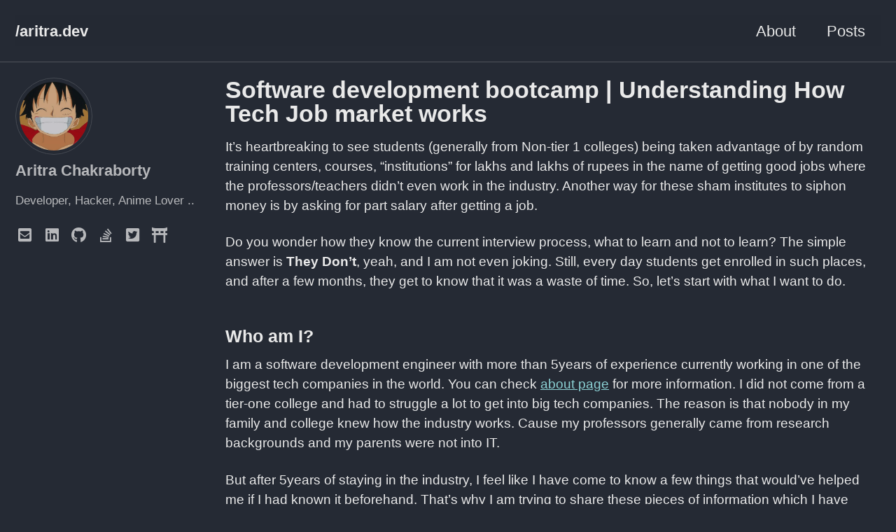

--- FILE ---
content_type: text/html; charset=utf-8
request_url: https://aritra.dev/training/
body_size: 4969
content:
<!doctype html>
<!--
  Minimal Mistakes Jekyll Theme 4.24.0 by Michael Rose
  Copyright 2013-2020 Michael Rose - mademistakes.com | @mmistakes
  Free for personal and commercial use under the MIT license
  https://github.com/mmistakes/minimal-mistakes/blob/master/LICENSE
-->
<html lang="en" class="no-js">
  <head>
    <meta charset="utf-8">

<!-- begin _includes/seo.html --><title>Software development bootcamp | Understanding How Tech Job market works - /aritra.dev</title>
<meta name="description" content="Trying to share what I learned along the way">


  <meta name="author" content="Aritra Chakraborty">
  


<meta property="og:type" content="website">
<meta property="og:locale" content="en_US">
<meta property="og:site_name" content="/aritra.dev">
<meta property="og:title" content="Software development bootcamp | Understanding How Tech Job market works">
<meta property="og:url" content="https://aritra.dev/training/">


  <meta property="og:description" content="Trying to share what I learned along the way">











  

  


<link rel="canonical" href="https://aritra.dev/training/">




<script type="application/ld+json">
  {
    "@context": "https://schema.org",
    
      "@type": "Person",
      "name": "Aritra Chakraborty",
      "url": "https://aritra.dev/"
    
  }
</script>







<!-- end _includes/seo.html -->



  <link href="/feed.xml" type="application/atom+xml" rel="alternate" title="/aritra.dev Feed">


<!-- https://t.co/dKP3o1e -->
<meta name="viewport" content="width=device-width, initial-scale=1.0">

<script>
  document.documentElement.className = document.documentElement.className.replace(/\bno-js\b/g, '') + ' js ';
</script>

<!-- For all browsers -->
<link rel="stylesheet" href="/assets/css/main.css">
<link rel="preload" href="https://cdn.jsdelivr.net/npm/@fortawesome/fontawesome-free@5/css/all.min.css" as="style" onload="this.onload=null;this.rel='stylesheet'">
<noscript><link rel="stylesheet" href="https://cdn.jsdelivr.net/npm/@fortawesome/fontawesome-free@5/css/all.min.css"></noscript>



    <!-- start custom head snippets -->

<!-- insert favicons. use https://realfavicongenerator.net/ -->

<!-- end custom head snippets -->

  </head>

  <body class="layout--single wide">
    <nav class="skip-links">
  <ul>
    <li><a href="#site-nav" class="screen-reader-shortcut">Skip to primary navigation</a></li>
    <li><a href="#main" class="screen-reader-shortcut">Skip to content</a></li>
    <li><a href="#footer" class="screen-reader-shortcut">Skip to footer</a></li>
  </ul>
</nav>

    <!--[if lt IE 9]>
<div class="notice--danger align-center" style="margin: 0;">You are using an <strong>outdated</strong> browser. Please <a href="https://browsehappy.com/">upgrade your browser</a> to improve your experience.</div>
<![endif]-->

    

<div class="masthead">
  <div class="masthead__inner-wrap">
    <div class="masthead__menu">
      <nav id="site-nav" class="greedy-nav">
        
        <a class="site-title" href="/">
          /aritra.dev
          
        </a>
        <ul class="visible-links"><li class="masthead__menu-item">
              <a href="/about/">About</a>
            </li><li class="masthead__menu-item">
              <a href="/">Posts</a>
            </li></ul>
        
        <button class="greedy-nav__toggle hidden" type="button">
          <span class="visually-hidden">Toggle menu</span>
          <div class="navicon"></div>
        </button>
        <ul class="hidden-links hidden"></ul>
      </nav>
    </div>
  </div>
</div>


    <div class="initial-content">
      



<div id="main" role="main">
  
  <div class="sidebar nosticky">
  


<div itemscope itemtype="https://schema.org/Person">

  
    <div class="author__avatar">
      
        <img src="/assets/images/luffy.jpg" alt="Aritra Chakraborty" itemprop="image">
      
    </div>
  

  <div class="author__content">
    
      <h3 class="author__name" itemprop="name">Aritra Chakraborty</h3>
    
    
      <div class="author__bio" itemprop="description">
        <p>Developer, Hacker, Anime Lover ..</p>

      </div>
    
  </div>

  <div class="author__urls-wrapper">
    <button class="btn btn--inverse">Follow</button>
    <ul class="author__urls social-icons">
      

      
        
          
            <li><a href="/cdn-cgi/l/email-protection#cfbfaabdbca6bcbbaaa1bba3b6e1adaaa6a1a8e1aebda6bbbdae8fa8a2aea6a3e1aca0a2" rel="nofollow noopener noreferrer"><i class="fas fa-fw fa-lg fa-envelope-square" aria-hidden="true"></i><span class="label"></span></a></li>
          
        
          
            <li><a href="https://www.linkedin.com/in/legndery/" rel="nofollow noopener noreferrer"><i class="fab fa-fw fa-lg fa-linkedin" aria-hidden="true"></i><span class="label"></span></a></li>
          
        
          
            <li><a href="https://github.com/legndery" rel="nofollow noopener noreferrer"><i class="fab fa-fw fa-lg fa-github" aria-hidden="true"></i><span class="label"></span></a></li>
          
        
          
            <li><a href="https://stackoverflow.com/users/1203844/aritra-chakraborty" rel="nofollow noopener noreferrer"><i class="fab fa-fw fa-lg fa-stack-overflow" aria-hidden="true"></i><span class="label"></span></a></li>
          
        
          
            <li><a href="https://twitter.com/legndery" rel="nofollow noopener noreferrer"><i class="fab fa-fw fa-lg fa-twitter-square" aria-hidden="true"></i><span class="label"></span></a></li>
          
        
          
            <li><a href="https://myanimelist.net/profile/legndery" rel="nofollow noopener noreferrer"><i class="fas fa-fw fa-lg fa-torii-gate" aria-hidden="true"></i><span class="label"></span></a></li>
          
        
      

      

      

      

      

      

      

      

      

      

      

      

      

      

      

      

      

      

      

      

      

      

      

      

      

      <!--
  <li>
    <a href="http://link-to-whatever-social-network.com/user/" itemprop="sameAs" rel="nofollow noopener noreferrer">
      <i class="fas fa-fw" aria-hidden="true"></i> Custom Social Profile Link
    </a>
  </li>
-->
    </ul>
  </div>
</div>

  
    
      
      
      
      
    
    
      

<nav class="nav__list">
  
  <input id="ac-toc" name="accordion-toc" type="checkbox" />
  <label for="ac-toc">Toggle Menu</label>
  <ul class="nav__items">
    
  </ul>
</nav>

    
  
  </div>



  <article class="page" itemscope itemtype="https://schema.org/CreativeWork">
    <meta itemprop="headline" content="Software development bootcamp | Understanding How Tech Job market works">
    
    
    

    <div class="page__inner-wrap">
      
        <header>
          <h1 id="page-title" class="page__title" itemprop="headline">Software development bootcamp | Understanding How Tech Job market works
</h1>
          


        </header>
      

      <section class="page__content" itemprop="text">
        
        <p>It’s heartbreaking to see students (generally from Non-tier 1 colleges) being taken advantage of by random training centers, courses, “institutions” for lakhs and lakhs of rupees in the name of getting good jobs where the professors/teachers didn’t even work in the industry. Another way for these sham institutes to siphon money is by asking for part salary after getting a job.</p>

<p>Do you wonder how they know the current interview process, what to learn and not to learn? The simple answer is <strong>They Don’t</strong>, yeah, and I am not even joking. Still, every day students get enrolled in such places, and after a few months, they get to know that it was a waste of time. So, let’s start with what I want to do.</p>

<h3 id="who-am-i">Who am I?</h3>
<p>I am a software development engineer with more than 5years of experience currently working in one of the biggest tech companies in the world. You can check <a href="/about/">about page</a> for more information. I did not come from a tier-one college and had to struggle a lot to get into big tech companies. The reason is that nobody in my family and college knew how the industry works. Cause my professors generally came from research backgrounds and my parents were not into IT.</p>

<p>But after 5years of staying in the industry, I feel like I have come to know a few things that would’ve helped me if I had known it beforehand. That’s why I am trying to share these pieces of information which I have acquired over time.</p>

<h3 id="what-is-this-what-to-expect-from-this">What is this? What to expect from this?</h3>
<p>It will be an ongoing series of classes tackling different aspects of software development without diverting from the original goal, getting into the job market. I will be sharing my experiences and knowledge in those classes. I will also be sharing my thoughts on the industry and how it works.</p>

<p>To make it a little bit concise, I am going to try to do three things.</p>
<ol>
  <li>Help you understand how interviews work. Which will in turn help you come up with your own strategy dealing with this. I will give examples from mine as well as my colleagues’ careers.</li>
  <li>Help you pick one of the technology stacks you like and will go through with it to make multiple projects. This will not only be developing it will cover from planning to deploying and different tools like git, ci/cd, docker, Kubernetes along the way.</li>
  <li>Practice Data structure and Algorithm together which you need 100% to crack big tech companies like Amazon, Google, meta, Netflix, etc.</li>
</ol>

<p>This will increase your overall skill as a software developer but also not hinder you from cracking those hard interviews.</p>

<blockquote>
  <p><strong>Bonus</strong></p>
  <ol>
    <li>I will ask my friends from different tech companies to take classes once a month to give you a different perspective.</li>
    <li>Will take you through command line usage cause developers mostly work on command line and rarely use mouse. Cause its way faster.</li>
  </ol>
</blockquote>

<h3 id="prerequisites">Prerequisites?</h3>

<p>I want to say that you will need only curiosity but that would be a lie. I would need you to know some form of coding and general knowledge about tech beforehand. I will take an intial round of interview before you can really enroll. Also, its better if you are atleast in Final or Pre-Final year but there is no upper limit.</p>

<p>Check out these technicalities:</p>
<ul>
  <li>If you are already a professional then this will be valid for Software Development Engineer positions. Not, Data science.</li>
  <li>At this time I want constrict the geographic area to Kolkata/West Bengal only. But that being said, If you want to do remotely then it will not be much difference.</li>
  <li><strong>I will take extremely limited number of students</strong></li>
</ul>

<h3 id="what-will-be-the-cost-and-what-will-be-timings">What will be the cost and what will be timings?</h3>
<p>See, you have to understand that I don’t want to make money out of this (Also 30% tax is not a joke). I initially planned to keep this free but that way students will not take this seriously (this is human psycology). So, as a compromise I will take charge around 1500/- per month and will help you get into internships(if interested) so that you can earn that(and way more) amount yourself. But, students who are not in financial condition to pay don’t worry just call me and we can figure this out.</p>

<p>The Slots will be in be in Wednesday, Saturday and Sunday timings will be case by case basis. I would encourage people to do the classes remotely because of Covid and commute is just waste of time. But, if you want to come you can.</p>

<h2 id="questions-contact-below">Questions? Contact Below:</h2>
<p>Email: <a href="/cdn-cgi/l/email-protection" class="__cf_email__" data-cfemail="234a424e6342514a5751420d474655">[email&#160;protected]</a><br />
Whatsapp/call(whatsapp preferred): +91 9748545189<br />
Google Map: <a href="https://maps.google.com/maps?cid=7708156856264203880">Here</a><br />
Socials: <a href="javascript:window.scrollTo(0,0)">Check left section above</a></p>

        
      </section>

      <footer class="page__meta">
        
        


        


      </footer>

      

      
    </div>

    
  </article>

  
  
</div>

    </div>

    

    <div id="footer" class="page__footer">
      <footer>
        <!-- start custom footer snippets -->

<!-- end custom footer snippets -->
        <div class="page__footer-follow">
  <ul class="social-icons">
    

    
      
        
      
        
      
        
      
        
      
        
      
        
      
    

    
      <li><a href="/feed.xml"><i class="fas fa-fw fa-rss-square" aria-hidden="true"></i> Feed</a></li>
    
  </ul>
</div>

<div class="page__footer-copyright">&copy; 2022 Aritra Chakraborty. Powered by <a href="https://jekyllrb.com" rel="nofollow">Jekyll</a> &amp; <a href="https://mademistakes.com/work/minimal-mistakes-jekyll-theme/" rel="nofollow">Minimal Mistakes</a>.</div>

      </footer>
    </div>

    
  <script data-cfasync="false" src="/cdn-cgi/scripts/5c5dd728/cloudflare-static/email-decode.min.js"></script><script src="/assets/js/main.min.js"></script>







  <!-- Global site tag (gtag.js) - Google Analytics -->
<script async src="https://www.googletagmanager.com/gtag/js?id=G-XN7084R7PD"></script>
<script>
  window.dataLayer = window.dataLayer || [];
  function gtag(){dataLayer.push(arguments);}
  gtag('js', new Date());

  gtag('config', 'G-XN7084R7PD', { 'anonymize_ip': false});
</script>









  <script defer src="https://static.cloudflareinsights.com/beacon.min.js/vcd15cbe7772f49c399c6a5babf22c1241717689176015" integrity="sha512-ZpsOmlRQV6y907TI0dKBHq9Md29nnaEIPlkf84rnaERnq6zvWvPUqr2ft8M1aS28oN72PdrCzSjY4U6VaAw1EQ==" data-cf-beacon='{"version":"2024.11.0","token":"a159bd02064247b5937c8ab7620b6d5b","r":1,"server_timing":{"name":{"cfCacheStatus":true,"cfEdge":true,"cfExtPri":true,"cfL4":true,"cfOrigin":true,"cfSpeedBrain":true},"location_startswith":null}}' crossorigin="anonymous"></script>
</body>
</html>
